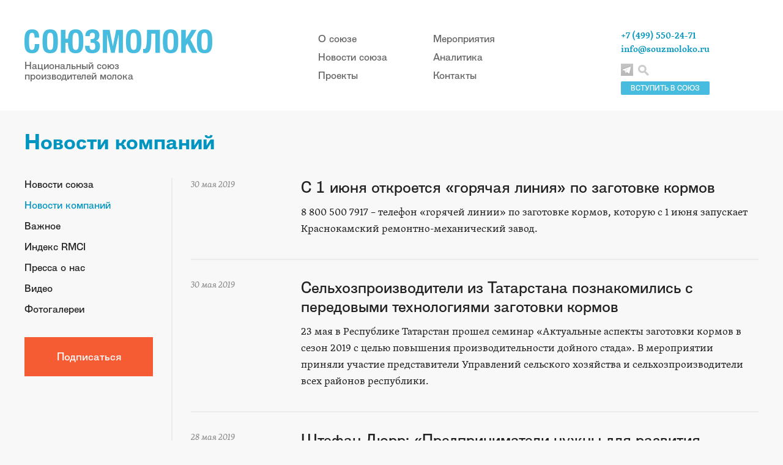

--- FILE ---
content_type: text/html; charset=utf-8
request_url: https://www.souzmoloko.ru/news/novosti-company-souzmoloko/?cur_cc=701&curPos=930
body_size: 7969
content:
<!DOCTYPE html PUBLIC "-//W3C//DTD XHTML 1.0 Transitional//EN" "http://www.w3.org/TR/xhtml1/DTD/xhtml1-transitional.dtd">
<html xmlns="http://www.w3.org/1999/xhtml">
<head>
<meta http-equiv="Content-Type" content="application/xhtml+xml; charset=utf-8" />

<title>Национальный союз производителей молока - Союзмолоко / Новости союза / Новости компаний</title>


<meta name="yandex-verification" content="85ae1edb87b290b0" />
<link href="/css/main.css" rel="stylesheet">
<link href="/css/poisk.css" rel="stylesheet">
    <script src="/js/jquery.js"></script>
    <script src="/js/main.js"></script>

<script type="text/javascript" src="/js/my_scripts.js"></script>
<script src="/phg/jquery.colorbox.js"></script>
    
<link rel='stylesheet' rev='stylesheet' type='text/css' href='/css/colorbox.css' />
</head>
<body>

<!-- Шапка -->
<div class="header">
      <div class="header_content">
        <a href="/" class="logo">
          <img src="/img/main-logo.png" alt="">
          <span class="cap">Национальный союз <br> производителей молока</span>
        </a>
        
        <div class="header_menu">
          <ul>
            <li><a href="/souzmoloko/">О союзе</a></li>
            <li><a href="/news/">Новости союза</a></li>
            <li><a href="/proekti_souzmoloko/">Проекты</a></li>
          </ul>
          <ul>
            <li><a href="/kalendar-meropriyatiy/">Мероприятия</a></li>
            <li><a href="/analitika-rinka-moloka/">Аналитика</a></li>
            <li><a href="/contacts/">Контакты</a></li>
          </ul>
        </div>
        
        <div class="info">
        <a href='/souzmoloko/vstupit_v_soyuzmoloko/'><div class='vstupit'>ВСТУПИТЬ В СОЮЗ</div></a>
          <div class="contacts">
            <span>+7 (499) 550-24-71</span>
            <a href="mailto:info@souzmoloko.ru" target="_blank">info@souzmoloko.ru</a>
          </div>
          <div class="social_links">
            
              <a href="https://t.me/souzmoloko" class="social_link_tl" target="_blank"></a>
              
          </div>
          <a href='#' id='click-me'><div class="search"></div></a>

        </div>
        
        
      </div>
    </div>
    
 <!-- /// шапка -->


    
<div class='article'>

<h1>Новости компаний</h1>

    <div class='left_col'>
    <ul class='article_menu'><li><a href='/news/'>Новости союза</a></li><li class='current'><a href='/news/novosti-company-souzmoloko/'>Новости компаний</a></li><li><a href='/news/vazhnoe/'>Важное</a></li><li><a href='/news/rinok-moloka/'>Индекс RMCI</a></li><li><a href='/news/pressa-o-nas/'>Пресса о нас</a></li><li><a href='/news/video/'>Видео</a></li><li><a href='/news/photo/'>Фотогалереи</a></li></ul>    <a href="/rassylka/" class="menu_btn">Подписаться</a>
    </div>
    


<!-- noindex -->
<div class='article_content'>
<div class='articles-preview narrow-preview'>


<a href='/news/novosti-company-souzmoloko/novosti-company-souzmoloko_4644.html'  class='preview_item'>

<div class='date'>
30 мая 2019</div>


<h2 class='title'>С 1 июня откроется «горячая линия» по заготовке кормов</h2>

<div class='desc'>8 800 500 7917 – телефон «горячей линии» по заготовке кормов, которую с 1 июня запускает Краснокамский ремонтно-механический завод.</div>

</a>

<a href='/news/novosti-company-souzmoloko/novosti-company-souzmoloko_4643.html'  class='preview_item'>

<div class='date'>
30 мая 2019</div>


<h2 class='title'>Сельхозпроизводители из Татарстана познакомились с передовыми технологиями заготовки кормов</h2>

<div class='desc'>23 мая в Республике Татарстан прошел семинар  «Актуальные аспекты заготовки кормов в сезон 2019 с целью повышения производительности дойного стада». В мероприятии приняли участие представители Управлений сельского хозяйства и сельхозпроизводители всех районов республики.</div>

</a>

<a href='/news/novosti-company-souzmoloko/novosti-company-souzmoloko_4641.html'  class='preview_item'>

<div class='date'>
28 мая 2019</div>


<h2 class='title'>Штефан Дюрр: «Предприниматели нужны для развития общества»</h2>

<div class='desc'>23-24 мая в Воронеже состоялся V ежегодный форум предпринимателей им. Вильгельма Столля. Президент ГК «ЭкоНива» Штефан Дюрр выступил на мероприятии в качестве эксперта, поделился с участниками опытом создания и развития предприятий в регионе, а также принял участие в открытом диалоге с губернатором Александром Гусевым.</div>

</a>

<a href='/news/novosti-company-souzmoloko/novosti-company-souzmoloko_4640.html'  class='preview_item'>

<div class='date'>
28 мая 2019</div>


<h2 class='title'>Штефан Дюрр: «Окно в Европу поможет прорубить Сибирь»</h2>

<div class='desc'>Штефан Дюрр, президент ГК «ЭкоНива» и председатель правления «Союзмолоко», принял участие в «VII летнем молочном Саммите» в рамках «XI Молочной олимпиады», проходящей в Санкт-Петербурге.</div>

</a>

<a href='/news/novosti-company-souzmoloko/novosti-company-souzmoloko_4632.html'  class='preview_item'>

<div class='date'>
23 мая 2019</div>


<h2 class='title'>Денис Макеев, «Вощажниково»: Молочный рейд Роскачества - в интересах потребителей</h2>

<div class='desc'>АО СХП «Вощажниково» полностью поддерживает проведение регулярных молочных рейдов Роскачества, это положительно влияет на рынок молочной продукции и приводит его в цивилизованный вид.</div>

</a>

<a href='/news/novosti-company-souzmoloko/novosti-company-souzmoloko_4629.html'  class='preview_item'>

<div class='date'>
22 мая 2019</div>


<h2 class='title'>«Агрокласс»: первые итоги и уверенные победы</h2>

<div class='desc'>В Воронежском государственном аграрном университете им. Императора Петра I состоялся долгожданный заключительный конкурс научных работ учащихся проекта «Агрокласс», организованный «ЭкоНивой» совместно с вузом и средними школами региона.</div>

</a>

<a href='/news/novosti-company-souzmoloko/novosti-company-souzmoloko_4628.html'  class='preview_item'>

<div class='date'>
22 мая 2019</div>


<h2 class='title'>ГК «ЭкоНива» начнет поставки ультрапастеризованного молока в Китай в текущем году</h2>

<div class='desc'>ГК «ЭкоНива» начнет поставки ультрапастеризованного молока собственного производства под брендом ЭКОНИВА уже в текущем году. Договоренность об этом достигнута в ходе работы компании на двадцатой международной продовольственной выставке Sial China 2019 в Шанхае (Китайская Народная Республика).</div>

</a>

<a href='/news/novosti-company-souzmoloko/novosti-company-souzmoloko_4625.html'  class='preview_item'>

<div class='date'>
20 мая 2019</div>


<h2 class='title'>КРМЗ стал «Работодателем года» в Краснокамске</h2>

<div class='desc'>Краснокамский ремонтно-механический завод был четыре раза отмечен на Ежегодной премии главы Краснокамского района. Завод стал лауреатом в номинации «Работодатель года» в категории «Средний бизнес», а также получил дипломы номинанта как «Налогоплательщик года», «Благотворитель года» и «Зарплата года».</div>

</a>

<a href='/news/novosti-company-souzmoloko/novosti-company-souzmoloko_4619.html'  class='preview_item'>

<div class='date'>
16 мая 2019</div>


<h2 class='title'>Краснокамский РМЗ представил технику на выставке BATA AGRO-2019 в Болгарии</h2>

<div class='desc'>Краснокамский ремонтно-механический завод в составе Российского павильона участвует в крупнейшей сельскохозяйственной выставке Болгарии BATA AGRO-2019, которая проходит с 14 по 17 мая.</div>

</a>

<a href='/news/novosti-company-souzmoloko/novosti-company-souzmoloko_4618.html'  class='preview_item'>

<div class='date'>
14 мая 2019</div>


<h2 class='title'>Экономика замкнутого цикла, путь Galdi</h2>

<div class='desc'>Являясь производителем автоматов розлива, мы приняли для себя ценности экономики замкнутого цикла, путем уменьшения количества отходов и оптимизации использования разнообразных ресурсов.</div>

</a>

<a href='/news/novosti-company-souzmoloko/novosti-company-souzmoloko_4617.html'  class='preview_item'>

<div class='date'>
14 мая 2019</div>


<h2 class='title'>Всероссийский Семейный Фестиваль «Много Молока»</h2>

<div class='desc'>Единственный профильный open-air-фестиваль в столице Черноземья для потребителей молочной продукции со свободным входом.</div>

</a>

<a href='/news/novosti-company-souzmoloko/novosti-company-souzmoloko_4616.html'  class='preview_item'>

<div class='date'>
13 мая 2019</div>


<h2 class='title'>Молочный Бар от Рузского Молока в Сити</h2>

<div class='desc'>В начале апреля в Москва Сити, на -1 этаже Башни Федерация Восток открылось первое кафе нового формата от компании Рузское Молоко - Молочный Бар. </div>

</a>

<a href='/news/novosti-company-souzmoloko/novosti-company-souzmoloko_4615.html'  class='preview_item'>

<div class='date'>
13 мая 2019</div>


<h2 class='title'>Новые горизонты «Северной Нивы»</h2>

<div class='desc'>В Оренбургской области прошла встреча президента группы компаний «ЭкоНива» Штефана Дюрра и врио губернатора региона Дениса Паслера. </div>

</a>

<a href='/news/novosti-company-souzmoloko/novosti-company-souzmoloko_4614.html'  class='preview_item'>

<div class='date'>
13 мая 2019</div>


<h2 class='title'>Количество просмотров видеоролика «Вощажниково» превысило 5 млн</h2>

<div class='desc'>Видеоролик АО СХП «Вощажниково»  на YouTube о том, как делают колбасу, посмотрели уже 5,344,496 человек. Количество просмотров продолжает расти.</div>

</a>

<a href='/news/novosti-company-souzmoloko/novosti-company-souzmoloko_4609.html'  class='preview_item'>

<div class='date'>
26 апреля 2019</div>


<h2 class='title'>«Краснокамский РМЗ» заключил соглашение на участие в программе субсидирования № 1432 на 2019 год</h2>

<div class='desc'>Краснокамский ремонтно-механический завод стал участником программы субсидирования производителей сельхозтехники и оборудования (Постановление № 1432) на 2019 год. Предприятие подписало соглашение с Министерством сельского хозяйства Российской Федерации.</div>

</a>

<a href='/news/novosti-company-souzmoloko/novosti-company-souzmoloko_4606.html'  class='preview_item'>

<div class='date'>
22 апреля 2019</div>


<h2 class='title'>ГК «АгроПромкомплектация» расширяет парк грузовых автомобилей в Тверской области</h2>

<div class='desc'>Транспортное предприятие «Агропромтранс» (входит в ГК «АгроПромкомплектация») пополнило парк грузовых автомобилей для сельскохозяйственных работ. Всего приобретено 10 КАМАЗов, 5 из которых с прицепами. Транспортные средства предназначены для снижения пиковых нагрузок во время уборки урожая и закладки кормов.</div>

</a>

<a href='/news/novosti-company-souzmoloko/novosti-company-souzmoloko_4603.html'  class='preview_item'>

<div class='date'>
19 апреля 2019</div>


<h2 class='title'>ООО «Казанский молочный комбинат» объявляет поиск новых сотрудников</h2>

<div class='desc'>Предприятие является производственной площадкой субхолдинга «Переработка молока» агрохолдинга «КОМОС ГРУПП»</div>

</a>

<a href='/news/novosti-company-souzmoloko/novosti-company-souzmoloko_4596.html'  class='preview_item'>

<div class='date'>
11 апреля 2019</div>


<h2 class='title'>Tetra Pak представит успешные бизнес-кейсы из мировой практики на V Экспортном форуме «Беларусь молочная»</h2>

<div class='desc'>Компания станет генеральным спонсором мероприятия и выступит с экспертными докладами в деловой программе форума 
 </div>

</a>

<a href='/news/novosti-company-souzmoloko/novosti-company-souzmoloko_4591.html'  class='preview_item'>

<div class='date'>
04 апреля 2019</div>


<h2 class='title'>В рамках Межрегионального экономического форума в Ижевске будет открыта Биржа деловых контактов</h2>

<div class='desc'>Во второй день работы Межрегионального экономического форума «Устойчивое развитие сельских территорий: производство, экономика, условия жизни», который пройдет в Ижевске с 9 по 11 апреля в Доме Дружбы Народов, состоится сессия Биржи деловых контактов.</div>

</a>

<a href='/news/novosti-company-souzmoloko/novosti-company-souzmoloko_4590.html'  class='preview_item'>

<div class='date'>
04 апреля 2019</div>


<h2 class='title'>«ЭкоНива»: 2000 тонн молока каждый день!</h2>

<div class='desc'>3 апреля производство молока в «ЭкоНиве» перешагнуло знаковую отметку – 2000 тонн молока в сутки. Компании потребовалось ровно четыре месяца, чтобы побить свой предыдущий рекорд — 1500 тонн молока в сутки, в очередной раз подтвердить свое лидерство на молочном рынке России и упрочить свои позиции в ТОП-10 мировых производителей молока.</div>

</a>

<a href='/news/novosti-company-souzmoloko/novosti-company-souzmoloko_4586.html'  class='preview_item'>

<div class='date'>
03 апреля 2019</div>


<h2 class='title'>#мойсладкий: Valio расскажет о том, как сократить потребление сахара</h2>

<div class='desc'>В Москве и Санкт-Петербурге стартовала рекламная кампания новой линейки йогуртов Valio Clean Label, призванная обратить внимание россиян на нормы потребления добавленного сахара.</div>

</a>

<a href='/news/novosti-company-souzmoloko/novosti-company-souzmoloko_4585.html'  class='preview_item'>

<div class='date'>
03 апреля 2019</div>


<h2 class='title'>Краснокамский РМЗ ищет партнеров в Сербии</h2>

<div class='desc'>Специалисты Краснокамского ремонтно-механического завода приняли участие в бизнес-миссии Пермской ТПП в Сербию. Предприятие ищет партнеров для выхода на новые рынки.</div>

</a>

<a href='/news/novosti-company-souzmoloko/novosti-company-souzmoloko_4584.html'  class='preview_item'>

<div class='date'>
03 апреля 2019</div>


<h2 class='title'>Россельхозбанк и «МолСиб» разработали комплекс мер поддержки предприятий молочной отрасли</h2>

<div class='desc'>Новосибирский филиал АО «Россельхозбанк» совместно с ООО «МолСиб» – официальным дилером DeLaval запустил партнерскую программу, в рамках которой клиенты банка получили возможность приобрести высокотехнологичное оборудование для молочных ферм в кредит со скидкой в размере 5% от цены производителя.</div>

</a>

<a href='/news/novosti-company-souzmoloko/novosti-company-souzmoloko_4580.html'  class='preview_item'>

<div class='date'>
02 апреля 2019</div>


<h2 class='title'>Форум «Беларусь молочная»: прямые контакты с заводами, экскурсии, экспортный опыт</h2>

<div class='desc'>V Международный экспортный форум «Беларусь молочная» пройдет в Минске с 17 по 19 апреля 2019 года.</div>

</a>

<a href='/news/novosti-company-souzmoloko/novosti-company-souzmoloko_4579.html'  class='preview_item'>

<div class='date'>
28 марта 2019</div>


<h2 class='title'>АО СХП "Вощажниково" отмечено наградой за лучшую инновацию в направлении "Эффективность"</h2>

<div class='desc'>Также компании вручили диплом клуба производителей молока VIP Milk "За инновационный подход к молочному бизнесу".</div>

</a>

<a href='/news/novosti-company-souzmoloko/novosti-company-souzmoloko_4578.html'  class='preview_item'>

<div class='date'>
28 марта 2019</div>


<h2 class='title'>"ЭкоНива" получила две награды на форуме поставщиков Danone</h2>

<div class='desc'>«ЭкоНива» удостоилась двух наград на ежегодном Молочном форуме поставщиков Danone, состоявшемся 26 марта в Казани. Холдинг отметили в номинациях «За инновационный подход к молочному бизнесу» и «За качество производимого молока».</div>

</a>

<a href='/news/novosti-company-souzmoloko/novosti-company-souzmoloko_4573.html'  class='preview_item'>

<div class='date'>
22 марта 2019</div>


<h2 class='title'>Штефан Дюрр: «Каждый должен иметь шанс на новую жизнь»</h2>

<div class='desc'>Президент группы компаний «ЭкоНива» Штефан Дюрр стал лауреатом премии им. доктора Фридриха Йозефа Гааза «Германо-Российского Форума» за вклад в развитие отношений между Германией и Россией.</div>

</a>

<a href='/news/novosti-company-souzmoloko/novosti-company-souzmoloko_4572.html'  class='preview_item'>

<div class='date'>
22 марта 2019</div>


<h2 class='title'>Краснокамский РМЗ принял участие в выставке «Агрокомплекс»</h2>

<div class='desc'>Краснокамский ремонтно-механический завод представил технологию «Сенаж в линию» на XXIX Международной выставке «АгроКомплекс», которая прошла в марте в Уфе.</div>

</a>

<a href='/news/novosti-company-souzmoloko/novosti-company-souzmoloko_4571.html'  class='preview_item'>

<div class='date'>
21 марта 2019</div>


<h2 class='title'>«Вощажниково» увеличило выручку в 2018 году на 1,9%</h2>

<div class='desc'>Фонд заработной платы компании вырос на 9,3%. Положение «Вощажниково» стабильно, отметил председатель совета директоров «Вощажниково» Денис Макеев.</div>

</a>

<a href='/news/novosti-company-souzmoloko/novosti-company-souzmoloko_4569.html'  class='preview_item'>

<div class='date'>
19 марта 2019</div>


<h2 class='title'>«Мустанг Технологии Кормления» на выставке AgroWorld Uzbekistan</h2>

<div class='desc'>13-15 марта в Ташкенте прошла крупнейшая международная сельскохозяйственная выставка AgroWorld Uzbekistan 2019, в которой второй год подряд участвует компания «Мустанг Технологии Кормления». Выставка AgroWorld – важнейшая площадка для общения с существующими и потенциальными клиентами компании из всех областей Узбекистана.</div>

</a>
<div class='pagination'><a href=/news/novosti-company-souzmoloko/?cur_cc=701&amp;curPos=660>23</a> <a href=/news/novosti-company-souzmoloko/?cur_cc=701&amp;curPos=690>24</a> <a href=/news/novosti-company-souzmoloko/?cur_cc=701&amp;curPos=720>25</a> <a href=/news/novosti-company-souzmoloko/?cur_cc=701&amp;curPos=750>26</a> <a href=/news/novosti-company-souzmoloko/?cur_cc=701&amp;curPos=780>27</a> <a href=/news/novosti-company-souzmoloko/?cur_cc=701&amp;curPos=810>28</a> <a href=/news/novosti-company-souzmoloko/?cur_cc=701&amp;curPos=840>29</a> <a href=/news/novosti-company-souzmoloko/?cur_cc=701&amp;curPos=870>30</a> <a href=/news/novosti-company-souzmoloko/?cur_cc=701&amp;curPos=900>31</a> <a href=/news/novosti-company-souzmoloko/?cur_cc=701&amp;curPos=930 class='current'>32</a> <a href=/news/novosti-company-souzmoloko/?cur_cc=701&amp;curPos=960>33</a> <a href=/news/novosti-company-souzmoloko/?cur_cc=701&amp;curPos=990>34</a> <a href=/news/novosti-company-souzmoloko/?cur_cc=701&amp;curPos=1020>35</a> <a href=/news/novosti-company-souzmoloko/?cur_cc=701&amp;curPos=1050>36</a> <a href=/news/novosti-company-souzmoloko/?cur_cc=701&amp;curPos=1080>37</a> <a href=/news/novosti-company-souzmoloko/?cur_cc=701&amp;curPos=1110>38</a> <a href=/news/novosti-company-souzmoloko/?cur_cc=701&amp;curPos=1140>39</a> <a href=/news/novosti-company-souzmoloko/?cur_cc=701&amp;curPos=1170>40</a> <a href=/news/novosti-company-souzmoloko/?cur_cc=701&amp;curPos=1200>41</a> <a href=/news/novosti-company-souzmoloko/?cur_cc=701&amp;curPos=1230>42</a></div>

</div>
</div>
</div>
<!-- /noindex -->   <div class="footer">
      <div class="footer_info">
        © 2008–2026 Национальный союз производителей молока     
        <br><br>
        Об ошибках на сайте сообщайте по адресу <a href="mailto: info@souzmoloko.ru" target="_blank">info@souzmoloko.ru</a><br>
        При использовании материалов с сайта Союзмолоко прямая ссылка на www.souzmoloko.ru обязательна
      </div>
      
          
      <div class="counter">
      
      <!-- Yandex.Metrika counter -->
<script type="text/javascript" >
   (function(m,e,t,r,i,k,a){m[i]=m[i]||function(){(m[i].a=m[i].a||[]).push(arguments)};
   m[i].l=1*new Date();k=e.createElement(t),a=e.getElementsByTagName(t)[0],k.async=1,k.src=r,a.parentNode.insertBefore(k,a)})
   (window, document, "script", "https://mc.yandex.ru/metrika/tag.js", "ym");

   ym(65341705, "init", {
        clickmap:true,
        trackLinks:true,
        accurateTrackBounce:true
   });
</script>
<noscript><div><img src="https://mc.yandex.ru/watch/65341705" style="position:absolute; left:-9999px;" alt="" /></div></noscript>
<!-- /Yandex.Metrika counter -->
      
      <!--LiveInternet counter--><script type="text/javascript"><!--
document.write("<a href='//www.liveinternet.ru/click' "+
"target=_blank><img src='//counter.yadro.ru/hit?t16.1;r"+
escape(document.referrer)+((typeof(screen)=="undefined")?"":
";s"+screen.width+"*"+screen.height+"*"+(screen.colorDepth?
screen.colorDepth:screen.pixelDepth))+";u"+escape(document.URL)+
";"+Math.random()+
"' alt='' title='LiveInternet: показано число просмотров за 24"+
" часа, посетителей за 24 часа и за сегодня' "+
"border='0' width='88' height='31'><\/a>")
//--></script><!--/LiveInternet-->
      </div>
    </div>

<!-- Поиск по сайту -->         
    
<div id="popup" class="popup">
  <h2 class="popup-title">Поиск по сайту</h2>
  <div class="popup-content">

    
    
        
                             <br>
                            <form action='/search/' method='get' class='user_form'>
                         
                             <div class='wide_input'>
                             <div class='cap'>Введите запрос:</div>
                             <input type='text' name='search_query' size='35' value=''/>
                              </div>   
                               <br>  
                              <center><input class='btn' type='submit' value='Искать' /></center>
                         </form><script type='text/javascript'>(function ($) {$(document).ready(function() {var init = function() {$('#nc_search_query, input.nc_search_query').autocomplete({minLength: 3,source: '/netcat/modules/search/suggest/query.php?language=ru',select: function(event, ui) { jQuery(this).val(ui.item.label).parents('form').submit(); },search: function(event, ui) {if (/(\w+:|\()/.test($(this).val())) { return false; }}});};if (!$.ui || !$.ui.autocomplete) {$.getScript('/netcat/modules/search/suggest/jquery-ui.custom.min.js', init);}else { init(); }});})(jQuery)</script>
  </div>
  <div id="btn-closes" class="btn-closes" title="Закрыть" unselectable="on"></div>
</div>
          
<!-- // Поиск по сайту -->

 <div id="hide-layout" class="hide-layout"></div>
  </body>
</html>